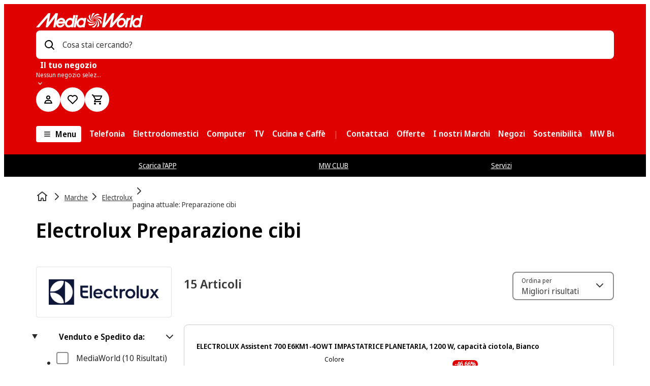

--- FILE ---
content_type: text/javascript
request_url: https://www.mediaworld.it/assets/webmobile-pwa/cfa4048/ActionBar.9d6edf7d16c26620c584.js
body_size: 3376
content:
try{let n="undefined"!=typeof window?window:"undefined"!=typeof global?global:"undefined"!=typeof globalThis?globalThis:"undefined"!=typeof self?self:{},e=(new n.Error).stack;e&&(n._sentryDebugIds=n._sentryDebugIds||{},n._sentryDebugIds[e]="86468088-90d1-44d2-ae18-09e4f196982a",n._sentryDebugIdIdentifier="sentry-dbid-86468088-90d1-44d2-ae18-09e4f196982a")}catch(n){}{let n="undefined"!=typeof window?window:"undefined"!=typeof global?global:"undefined"!=typeof globalThis?globalThis:"undefined"!=typeof self?self:{};n._sentryModuleMetadata=n._sentryModuleMetadata||{},n._sentryModuleMetadata[(new n.Error).stack]=Object.assign({},n._sentryModuleMetadata[(new n.Error).stack],{"_sentryBundlerPluginAppKey:@mms/webmobile-pwa":!0})}("undefined"!=typeof window?window:"undefined"!=typeof global?global:"undefined"!=typeof globalThis?globalThis:"undefined"!=typeof self?self:{}).SENTRY_RELEASE={id:"8.352.3"},(self.__LOADABLE_LOADED_CHUNKS__=self.__LOADABLE_LOADED_CHUNKS__||[]).push([["ActionBar"],{14052:(n,e,s)=>{s.d(e,{O:()=>a});var t=s(63159);const a=(0,s(94504).U)({mmPaths:(0,t.jsx)("path",{transform:"scale(0.5, 0.5)",fillRule:"evenodd",d:"M23.4535 4c7.9697 0 14.454 6.6064 14.4547 14.7265 0 2.1181-.425 4.1404-1.264 6.0112-3.615 8.0575-10.5436 16.5633-12.5808 18.9778A.799.799 0 0 1 23.454 44a.799.799 0 0 1-.6095-.2845l-.7804-.9378c-2.6556-3.2322-8.56-10.8167-11.8-18.04C9.4256 22.8669 9 20.8446 9 18.7265 9 10.6064 15.4842 4 23.4535 4m0 4C17.7102 8 13 12.799 13 18.7265c0 1.5583.308 3.0228.9137 4.3741 2.0876 4.6543 5.4451 9.7514 9.0262 14.3741l.5131.6573.0247-.0298c3.6018-4.581 7.023-9.6718 9.2242-14.364l.2924-.6373c.606-1.3513.914-2.8155.914-4.374C33.9075 12.7991 29.1971 8 23.4534 8m.2613 6c2.5996 0 4.7148 2.155 4.7148 4.8039.0003 2.6486-2.1149 4.8036-4.7148 4.8036-2.5996 0-4.7148-2.155-4.7148-4.8036C19 16.155 21.1152 14 23.7148 14"}),sePaths:(0,t.jsx)("path",{transform:"scale(0.5, 0.5)",fillRule:"evenodd",d:"M23.4535 4c7.9697 0 14.454 6.6064 14.4547 14.7265 0 2.1181-.425 4.1404-1.264 6.0112-3.615 8.0575-10.5436 16.5633-12.5808 18.9778A.799.799 0 0 1 23.454 44a.799.799 0 0 1-.6095-.2845l-.7804-.9378c-2.6556-3.2322-8.56-10.8167-11.8-18.04C9.4256 22.8669 9 20.8446 9 18.7265 9 10.6064 15.4842 4 23.4535 4m0 4C17.7102 8 13 12.799 13 18.7265c0 1.5583.308 3.0228.9137 4.3741 2.0876 4.6543 5.4451 9.7514 9.0262 14.3741l.5131.6573.0247-.0298c3.6018-4.581 7.023-9.6718 9.2242-14.364l.2924-.6373c.606-1.3513.914-2.8155.914-4.374C33.9075 12.7991 29.1971 8 23.4534 8m.2613 6c2.5996 0 4.7148 2.155 4.7148 4.8039.0003 2.6486-2.1149 4.8036-4.7148 4.8036-2.5996 0-4.7148-2.155-4.7148-4.8036C19 16.155 21.1152 14 23.7148 14"})})},97056:(n,e,s)=>{s.r(e),s.d(e,{ActionBar:()=>O});var t=s(63159),a=s(11855),i=s(84636),o=s(8405),r=s(52),l=s(69663),d=s(92019),c=s(91746),h=s(42236),m=s(4798),f=s(98902);const g=c.Ay.div.withConfig({componentId:"sc-62d79423-0"})(["\n  display: flex;\n  flex: 1;\n  ","\n\n  "," {\n    display: none;\n  }\n"],(({isSticky:n,theme:e})=>n?"":`\n  flex-basis: 100%;\n  margin-bottom: ${e.spacing.base.sm};\n\n  ${h.$.smScreen} {\n    flex-basis: auto;\n  }\n  `),h.$.lgScreen),p=c.Ay.div.withConfig({componentId:"sc-62d79423-1"})(["\n  flex: 0 1 auto;\n  text-align: right;\n  display: flex;\n  align-items: center;\n  flex-wrap: wrap;\n\n  "," {\n    align-items: flex-start;\n  }\n"],h.$.lgScreen),x=(0,c.Ay)(m.$).withConfig({componentId:"sc-62d79423-2"})(["\n  height: auto;\n  margin-left: 0.5rem;\n  display: none;\n\n  "," {\n    display: block;\n  }\n\n  "," {\n    display: none;\n  }\n"],h.$.smScreen,h.$.lgScreen),u=c.Ay.div.withConfig({componentId:"sc-62d79423-3"})(["\n  width: 200px;\n  text-align: left;\n  margin-left: ",";\n  display: none;\n\n  "," {\n    display: block;\n  }\n"],(({theme:n})=>n.spacing.base.xs),h.$.smScreen),y=c.Ay.select.withConfig({componentId:"sc-62d79423-4"})(["\n  ","\n"],(({theme:n})=>(0,c.AH)(["\n    position: absolute;\n    top: 0;\n    left: ",";\n    appearance: none;\n    border: none;\n    display: block;\n    outline: none;\n    overflow: hidden;\n    white-space: nowrap;\n    text-overflow: ellipsis;\n    background-color: transparent;\n    box-shadow: none;\n    cursor: pointer;\n    width: 130px;\n    margin-right: ",";\n    font-size: ",";\n    font-family: ",";\n    height: ",";\n    z-index: 100;\n    padding-right: ",";\n  "],n.spacing.base.xs,n.spacing.base.lg,n.font.size.sm,n.font.family.default,n.spacing.base.xl,n.spacing.base.md))),b=c.Ay.div.withConfig({componentId:"sc-62d79423-5"})(["\n  position: relative;\n  display: flex;\n\n  "," {\n    display: none;\n  }\n\n  select {\n    color: transparent;\n    margin-right: 0;\n  }\n\n  option {\n    color: initial;\n  }\n"],h.$.smScreen),j=(0,c.Ay)(m.$).withConfig({componentId:"sc-62d79423-6"})((({isSticky:n,theme:e})=>(0,c.AH)(["\n    ",";\n    height: auto;\n    color: ",";\n\n    "," {\n      display: none;\n    }\n\n    "," {\n      ",";\n    }\n  "],!n&&`padding: ${e.spacing.base.xs} ${e.spacing.base.sm} ${e.spacing.base.xs} ${e.spacing.base.xs}`,e[e.mode].color.grey11,h.$.smScreen,f.I,n&&"padding: 0"))),v=c.Ay.div.withConfig({componentId:"sc-62d79423-7"})(["\n  display: flex;\n  gap: ",";\n"],(({theme:n})=>n.spacing.gap.narrow));var w=s(94672),S=s(94504);const C=(0,S.U)({mmPaths:(0,t.jsx)("path",{d:"M20.5 5H8.82a3 3 0 1 0 0 2H20.5a.5.5 0 0 0 .5-.5v-1a.5.5 0 0 0-.5-.5M6 7a1 1 0 1 1 1-1 1 1 0 0 1-1 1m14.5 4h-5.68a3 3 0 0 0-5.64 0H3.5a.5.5 0 0 0-.5.5v1a.5.5 0 0 0 .5.5h5.68a3 3 0 0 0 5.64 0h5.68a.5.5 0 0 0 .5-.5v-1a.5.5 0 0 0-.5-.5M12 13a1 1 0 1 1 1-1 1 1 0 0 1-1 1m6 2a3 3 0 0 0-2.82 2H3.5a.5.5 0 0 0-.5.5v1a.5.5 0 0 0 .5.5h11.68A3 3 0 1 0 18 15m0 4a1 1 0 1 1 1-1 1 1 0 0 1-1 1"}),sePaths:(0,t.jsx)("path",{transform:"scale(0.5, 0.5)",fillRule:"evenodd",d:"M33.894 30.35a6.004 6.004 0 0 1 5.066.37 5.026 5.026 0 0 1 2.32 2.32c.97 1.964.793 4.3-.462 6.095a5.997 5.997 0 0 1-5.565 2.527A5.999 5.999 0 0 1 30.36 38H6v-4h24.36a6.005 6.005 0 0 1 3.534-3.65M36 34c-1.105 0-2 .895-2 2s.895 2 2 2 2-.895 2-2-.895-2-2-2M24 18.047c2.524 0 4.779 1.58 5.64 3.953H42v4H29.64c-.861 2.373-3.116 3.953-5.64 3.953s-4.779-1.58-5.64-3.953H6v-4h12.36c.861-2.373 3.116-3.953 5.64-3.953M24 22c-1.105 0-2 .895-2 2s.895 2 2 2 2-.895 2-2-.895-2-2-2M9.04 6.72a6.004 6.004 0 0 1 5.066-.37c1.66.634 2.954 1.97 3.534 3.65H42v4H17.64c-.845 2.391-3.103 3.993-5.64 4a5.998 5.998 0 0 1-5.23-2.954 5.998 5.998 0 0 1-.05-6.006 5.026 5.026 0 0 1 2.32-2.32M12 10c-1.105 0-2 .895-2 2s.895 2 2 2c.53 0 1.04-.21 1.414-.586C13.79 13.04 14 12.53 14 12c0-1.105-.895-2-2-2"})});var I=s(8314),M=s(43243),A=s(43686);function k({onMobileOverlayViewToggle:n,isSticky:e,filtersCount:s=0}){const{t:a}=(0,w.B)(A.md);return(0,t.jsxs)(t.Fragment,{children:[(0,t.jsx)(x,{onClick:n,variant:"secondary",children:a("searchResults.filtersButton")}),e?(0,t.jsxs)(j,{"aria-label":a("searchResults.filtersButton"),isSticky:!0,onClick:n,"data-test":"mms-search-toggle-filter-icon",variant:"unstyled",children:[(0,t.jsx)(f.I,{width:32,height:32,children:(0,t.jsx)(C,{})}),s>0?(0,t.jsx)(I.n,{variant:"count",colorVariant:"prominent",size:"extraSmall","data-test":"mms-search-filters-dot"}):null]}):(0,t.jsxs)(j,{onClick:n,"data-test":"mms-search-toggle-filter-icon",variant:"secondary",isStatusInline:!0,children:[(0,t.jsx)(f.I,{width:20,height:20,children:(0,t.jsx)(C,{})}),(0,t.jsx)("span",{children:a("searchResults.filtersButton")}),s>0?(0,t.jsxs)(t.Fragment,{children:[(0,t.jsx)(M.h,{size:"xs"}),(0,t.jsx)(I.n,{variant:"count",colorVariant:"primary",size:"small","data-test":"mms-search-filters-count",count:s})]}):null]})]})}const _=(0,S.U)({mmPaths:(0,t.jsx)("path",{d:"m12 7.3 3.82 10a10.1 10.1 0 0 0-7.64 0zm.15-4.3h-.3a.51.51 0 0 0-.47.32L5 19.93a.51.51 0 0 0 .12.54l.38.38a.49.49 0 0 0 .35.15.46.46 0 0 0 .33-.13A8.61 8.61 0 0 1 12 18.56a8.61 8.61 0 0 1 5.79 2.31.46.46 0 0 0 .33.13.49.49 0 0 0 .35-.15l.38-.38a.51.51 0 0 0 .12-.54L12.62 3.32a.51.51 0 0 0-.47-.32"}),sePaths:(0,t.jsx)("path",{transform:"scale(0.5, 0.5)",fillRule:"evenodd",d:"m23.964 4 .249.669 13.61 35.614-2 2.017s-.32-.3-.73-.676c-7.144-6.475-17.22-6.475-24.362-.002-.413.377-.75.66-.75.66L8 40.287l13.613-35.62.26-.669h2.091zm-1.052 9.054-8.049 21.065c2.566-1.031 5.293-1.57 8.049-1.57 2.755 0 5.482.54 8.048 1.572z"})});var P=s(14052),$=s(39568),B=s(97077);function z(){const{t:n}=(0,w.B)(A.md),[e]=(0,$.lu)(),{show:s,setDrawerConfig:a}=(0,B.A)();return(0,t.jsxs)(m.$,{variant:"textInlineWithIcon",size:"sm",onClick:n=>{n.preventDefault(),a({selectionType:"marketSelection"}),s()},children:[(0,t.jsx)(f.I,{width:16,height:16,children:e?.displayName?(0,t.jsx)(_,{}):(0,t.jsx)(P.O,{})}),(0,t.jsx)(M.h,{size:"xxs",direction:"horizontal"}),e?.displayName||n("pickup.changeMarketForGrid")]})}const H=(0,S.U)({mmPaths:(0,t.jsx)("path",{d:"m14.64 21.86-3-3A.5.5 0 0 1 12 18h2v-7.5a.5.5 0 0 1 .5-.5h1a.5.5 0 0 1 .5.5V18h2a.5.5 0 0 1 .36.85l-3 3a.51.51 0 0 1-.72.01M10 13.5V6h2a.5.5 0 0 0 .36-.85l-3-3a.51.51 0 0 0-.71 0l-3 3A.5.5 0 0 0 6 6h2v7.5a.5.5 0 0 0 .5.5h1a.5.5 0 0 0 .5-.5"}),sePaths:(0,t.jsx)("path",{transform:"scale(0.5, 0.5)",fillRule:"evenodd",d:"M32.116 19.963v15.785h6.328L30.143 44l-8.303-8.252h6.33V19.963zM18.303 4l8.301 8.25h-6.328v15.785H16.33V12.25H10z"})});var R=s(38973);function E({onSortingChange:n,sortItems:e,selectedIndex:s}){const{t:a}=(0,w.B)(A.md),i=e.map(((n,e)=>({id:e.toString(),label:n.description})));return(0,t.jsx)(u,{children:(0,t.jsx)(R.m,{listType:"native",onChange:n,options:i,initialIndex:s,controlled:!0,label:a("searchResults.sortButton"),name:"sort",id:A.Qz})})}function D({onSortingChange:n,onSortingChangeMobile:e,sortItems:s,isSticky:a}){const{t:i}=(0,w.B)(A.md),o=s.findIndex((n=>n.selected)),r=s[o]?.searchParamsStr||"";return(0,t.jsxs)(t.Fragment,{children:[(0,t.jsx)(E,{onSortingChange:n,sortItems:s,selectedIndex:o}),(0,t.jsxs)(b,{children:[a?(0,t.jsx)(j,{isSticky:!0,id:"sort",variant:"unstyled","aria-label":i("searchResults.sortButton"),children:(0,t.jsx)(f.I,{width:32,height:32,children:(0,t.jsx)(H,{})})}):(0,t.jsxs)(j,{id:"sort",variant:"secondary",children:[(0,t.jsx)(f.I,{width:20,height:20,children:(0,t.jsx)(H,{})}),(0,t.jsx)("span",{children:i("searchResults.sortButton")})]}),(0,t.jsx)("form",{children:(0,t.jsx)(y,{"aria-labelledby":"sort",onChange:e,value:r,"data-test":"sort-mobile",children:s.map(((n,e)=>(0,t.jsx)("option",{value:n.searchParamsStr||"",children:n.description},e)))})})]})]})}function O({sortItems:n,isSticky:e}){const{usePerfPaneMeasureEffects:s,PerfPaneMarkRenderStart:c,PerfPaneMarkRenderEnd:h}=(0,i.vO)({name:"SrpActionBar",maxKnownRerenders:6}),{updateParams:m,setFacetOverlayEnabled:f,facetOverlayEnabled:x,isCategory:u}=(0,r.Sz)(),{trackSorting:y}=(0,l.$)(),{facets:b}=(0,d.Mr)();s();const j=(0,a.useMemo)((()=>(0,o.gV)(Boolean(u),b||[])),[u,b]),w=(0,a.useMemo)((()=>n.filter((n=>"NO-DISPLAY"!==n.description))),[n]);return(0,t.jsxs)(t.Fragment,{children:[(0,t.jsx)(c,{}),(0,t.jsxs)(p,{children:[(0,t.jsx)(g,{isSticky:e,children:(0,t.jsx)(z,{})}),(0,t.jsxs)(v,{children:[(0,t.jsx)(k,{onMobileOverlayViewToggle:()=>{f(!x)},isSticky:e,filtersCount:j}),(0,t.jsx)(D,{isSticky:e,sortItems:w,onSortingChange:n=>{const e=w[n];e&&(y({sortItem:e}),m(e.searchParamsStr||""))},onSortingChangeMobile:n=>{const{value:e}=n.target,s=w.find((n=>n.searchParamsStr===e));s&&(y({sortItem:s}),m(e))}})]})]}),(0,t.jsx)(h,{})]})}}}]);
//# sourceMappingURL=ActionBar.9d6edf7d16c26620c584.js.map

--- FILE ---
content_type: text/javascript
request_url: https://www.mediaworld.it/assets/webmobile-pwa/cfa4048/AddToProductComparison.0b82e8fa87792d0cdeb1.js
body_size: 1188
content:
try{let e="undefined"!=typeof window?window:"undefined"!=typeof global?global:"undefined"!=typeof globalThis?globalThis:"undefined"!=typeof self?self:{},n=(new e.Error).stack;n&&(e._sentryDebugIds=e._sentryDebugIds||{},e._sentryDebugIds[n]="9d1ce6c3-d903-4483-94b1-7b1c1ab4be99",e._sentryDebugIdIdentifier="sentry-dbid-9d1ce6c3-d903-4483-94b1-7b1c1ab4be99")}catch(e){}{let e="undefined"!=typeof window?window:"undefined"!=typeof global?global:"undefined"!=typeof globalThis?globalThis:"undefined"!=typeof self?self:{};e._sentryModuleMetadata=e._sentryModuleMetadata||{},e._sentryModuleMetadata[(new e.Error).stack]=Object.assign({},e._sentryModuleMetadata[(new e.Error).stack],{"_sentryBundlerPluginAppKey:@mms/webmobile-pwa":!0})}("undefined"!=typeof window?window:"undefined"!=typeof global?global:"undefined"!=typeof globalThis?globalThis:"undefined"!=typeof self?self:{}).SENTRY_RELEASE={id:"8.352.3"},(self.__LOADABLE_LOADED_CHUNKS__=self.__LOADABLE_LOADED_CHUNKS__||[]).push([["AddToProductComparison"],{66739:(e,n,o)=>{o.r(n),o.d(n,{AddToProductComparison:()=>v});var r=o(63159),d=o(11855),t=o(94672),a=o(42832),s=o(69432),i=o(20943),l=o(84636),c=o(31570),p=o(80043),u=o(85200),b=o(77394),g=o(80029),m=o(15971),f=o(13255),h=o(89384),y=o(88047),C=o(94876);function k({id:e,productId:n,variant:o,area:d,isMobile:a}){const{t:s}=(0,t.B)(i.rT.ROOT),l="productCard"!==o,{inputElementRef:c,isSelected:u,hasConsent:b,onClickWithConsentEnabled:g,onClickWithoutConsentEnabled:m,sendImpression:k,snackbarState:w}=(0,y.M)({productId:n,area:d,isPdp:l,isMobile:a}),P=(e,n,o)=>{o.stopPropagation(),b?g({isChecked:e,event:o}):m({event:o}),k()},x=s(u?"productComparison.entryPoint.selectedToCompare":"productComparison.entryPoint.addToCompare");return(0,r.jsxs)(r.Fragment,{children:[(0,r.jsx)("div",{children:l?(0,r.jsx)(f.S,{id:e,name:e,onChange:P,testId:"mms-product-comparison-add-to",inputRef:c,label:(0,r.jsx)(h.h,{children:x}),checked:u}):(0,r.jsx)(p.O.Comparison,{id:e,name:e,onChange:P,testId:"mms-product-comparison-add-to",inputRef:c,label:x,labelVariant:{xxsScreen:"bodySmall",smScreen:"body"},isSelected:u})}),w.isVisible?(0,r.jsx)(C.r,{showGoToComparison:l}):null]})}var w=o(91746),P=o(82969),x=o(7847),M=o(32643),_=o(42236),T=o(69175);const j={light:{color:{background:M.W.light.color.grey1,border:M.W.light.color.grey3}},dark:{color:{background:M.W.dark.color.grey1,border:M.W.dark.color.grey3}}};var E=o(27161);const I={light:{color:{background:E.C.light.color.grey1,border:E.C.light.color.grey3}},dark:{color:{background:E.C.dark.color.grey1,border:E.C.dark.color.grey3}}},S=e=>(0,T.Z)({theme:e,componentThemeMM:j,componentThemeSE:I}),A=(0,w.Ay)(P.p).withConfig({componentId:"sc-92478277-0"})(["\n  ","\n"],(({theme:e,$padding:n="md"})=>(0,w.AH)(["\n    background: ",";\n    border: 1px solid ",";\n    padding: ",";\n    border-radius: ",";\n  "],S(e).color.background,S(e).color.border,x.YK.base[n],M.P.radius.size.sm))),O=w.Ay.div.withConfig({componentId:"sc-92478277-1"})(["\n  ","\n"],(({$isMobile:e})=>{return(0,w.AH)(["\n    ","\n  "],(n=e,(0,w.AH)(["\n  display: ",";\n\n  "," {\n    display: ",";\n  }\n"],n?"block":"none",_.$.lgScreen,n?"none":"block")));var n})),v=(0,d.memo)((({id:e,productId:n,variant:o,area:d,isMobile:f=!1})=>{const{usePerfPaneMeasureEffects:h,PerfPaneMarkRenderNull:y,PerfPaneMarkRenderStart:C,PerfPaneMarkRenderEnd:w}=(0,l.vO)({name:`Content/ProductComaprison/AddToProductComparison/${e}`,maxKnownRerenders:1,maxKnownRerendersOnNavigation:1}),{hasConsent:P}=(0,a.S)(s.E.ProductComparisonList),{t:x}=(0,t.B)(i.rT.ROOT),{getProductComparisonUrl:M}=(0,g.b)(),{getProducts:_,getProductIds:T}=(0,m.S)(),j=(0,b.v)();h();let E="",I=[];if(!n)return(0,r.jsx)(y,{});const S=()=>(0,r.jsx)(k,{id:e,productId:n,variant:o,area:d,isMobile:f});return P&&(I=_(),E=M(T())),(0,r.jsxs)(r.Fragment,{children:[(0,r.jsx)(C,{}),"pdp"===o?(0,r.jsx)(O,{$isMobile:f,children:(0,r.jsxs)(A,{justifyContent:"space-between",alignItems:"center",flexWrap:{base:"wrap",sm:"nowrap"},gap:{base:"md",sm:"xs"},$padding:"md",children:[(0,r.jsx)(r.Fragment,{children:S()}),(0,r.jsx)(c.N,{variant:"action",inline:"inline-flex",testId:"mms-product-comparison-go-to-comparison",href:E,onClick:j,children:x("productComparison.entryPoint.goToComparison")+(I.length?` (${I.length})`:"")})]})}):null,"productCard"===o?(0,r.jsx)(p.O.Wrapper,{area:u.S.PRODUCTCOMPARISON,children:S()}):null,"default"===o?S():null,(0,r.jsx)(w,{})]})}))}}]);
//# sourceMappingURL=AddToProductComparison.0b82e8fa87792d0cdeb1.js.map

--- FILE ---
content_type: text/javascript
request_url: https://www.mediaworld.it/assets/webmobile-pwa/cfa4048/libs_webmobile-pwa_upper-funnel_search_src_pages_CategoryPage_CategoryPage_tsx.672256d794093cae50df.js
body_size: 7096
content:
try{let e="undefined"!=typeof window?window:"undefined"!=typeof global?global:"undefined"!=typeof globalThis?globalThis:"undefined"!=typeof self?self:{},t=(new e.Error).stack;t&&(e._sentryDebugIds=e._sentryDebugIds||{},e._sentryDebugIds[t]="35ac49c0-37be-46bc-8c7e-68478887f9db",e._sentryDebugIdIdentifier="sentry-dbid-35ac49c0-37be-46bc-8c7e-68478887f9db")}catch(e){}{let e="undefined"!=typeof window?window:"undefined"!=typeof global?global:"undefined"!=typeof globalThis?globalThis:"undefined"!=typeof self?self:{};e._sentryModuleMetadata=e._sentryModuleMetadata||{},e._sentryModuleMetadata[(new e.Error).stack]=Object.assign({},e._sentryModuleMetadata[(new e.Error).stack],{"_sentryBundlerPluginAppKey:@mms/webmobile-pwa":!0})}("undefined"!=typeof window?window:"undefined"!=typeof global?global:"undefined"!=typeof globalThis?globalThis:"undefined"!=typeof self?self:{}).SENTRY_RELEASE={id:"8.352.3"};(self.__LOADABLE_LOADED_CHUNKS__=self.__LOADABLE_LOADED_CHUNKS__||[]).push([["libs_webmobile-pwa_upper-funnel_search_src_pages_CategoryPage_CategoryPage_tsx"],{14189:(e,t,r)=>{"use strict";r.d(t,{y:()=>S});var o=r(63159),n=r(27658),a=r.n(n),s=r(94672),i=r(66912),l=r(91746),c=r(59616),d=r(45944),g=r(66669),h=r(31570),u=r(15946),m=r(8977),p=r(43686),y=r(69663),b=r(69175),f=r(76095),x=r(32643);const v={light:{color:{text:x.W.light.color.grey11}},dark:{color:{text:x.W.neutral.color.white}}};var C=r(27161);const _={light:{color:{text:C.C.light.color.grey11}},dark:{color:{text:C.C.neutral.color.white}}},j=e=>(0,b.Z)({theme:e,componentThemeMM:v,componentThemeSE:_}),w=l.Ay.div.withConfig({componentId:"sc-c4deb9e8-0"})(["\n  margin-block-end: ",";\n"],(({theme:e})=>e.spacing.base.md)),k=(0,l.Ay)(f.D).withConfig({componentId:"sc-c4deb9e8-1"})(["\n  margin-block-end: ",";\n"],(({theme:e})=>e.spacing.base.sm));function I(e){return!!e.linkUrl}function T({item:{headline:e,links:t}}){const{trackUiEvent:r}=(0,y.$)(),{t:n}=(0,s.B)(p.md),b=Boolean((0,i.RQ)({path:d.SearchRoutes.Brand,end:!1})),f=(t||[]).filter(c.G).filter(I),x=b?16:4,{isCollapsed:v,ref:C,setIsCollapsed:_}=(0,g.P)(!0),T=j((0,l.DP)());if(!f?.length)return null;const S=(e,t)=>()=>{r({eventType:"sidebar-item-click",eventData:{headline:t,linkItem:e}})},P=f.slice(0,x),M=f.slice(x),R=e?a()(e):void 0;function A(t,r=!1){return(0,o.jsx)("li",{ref:r?C:null,children:(0,o.jsx)(h.N,{isRouter:!0,testId:"mms-search-category-content-sidenav-link",href:t.linkUrl,onClick:S(t,e),children:t.linkText})},t.linkUrl)}return(0,o.jsxs)(w,{"data-test":"mms-search-category-content-sidenav",children:[e?(0,o.jsx)(k,{id:R,scale:"level-5",tag:"p",color:T.color.text,children:e}):null,(0,o.jsx)(u.S,{buttonLabelCollapsed:n("categoryResults.seoContent.showMore"),buttonLabelExpanded:n("brandGlossary.showLess"),buttonSpacer:v?"none":"sm",isCollapsed:v,onChange:_,content:(0,o.jsx)(o.Fragment,{children:P.map((e=>A(e)))}),contentCollapsible:M.length>0?(0,o.jsx)(o.Fragment,{children:M.map(((e,t)=>A(e,0===t)))}):null,wrapper:e=>(0,o.jsx)(m.K,{ariaLabelledby:R,children:e})})]})}function S({sidebarItems:e}){return 0===e.length?null:(0,o.jsx)(o.Fragment,{children:e.map((e=>(0,o.jsx)(T,{item:e},`linkbox-${e.headline}`)))})}},15296:(e,t,r)=>{"use strict";r.d(t,{D:()=>o});const o=(0,r(45804).default)({resolved:{},chunkName:()=>"CategoryContentMain",isReady(e){const t=this.resolve(e);return!0===this.resolved[t]&&!!r.m[t]},importAsync:()=>r.e("CategoryContentMain").then(r.bind(r,8321)),requireAsync(e){const t=this.resolve(e);return this.resolved[t]=!1,this.importAsync(e).then((e=>(this.resolved[t]=!0,e)))},requireSync(e){const t=this.resolve(e);return r(t)},resolve:()=>8321},{resolveComponent:e=>e.CategoryContentMain})},18300:(e,t,r)=>{"use strict";r.d(t,{y:()=>n});var o=r(11855);const n=(e,t)=>{const[r,n]=(0,o.useState)(!0);return{toggleShowMore:()=>{n(!r)},isCollapsed:r,isShowMoreNeeded:t<e.length,displayedList:r?e.slice(0,t):e}}},24942:(e,t,r)=>{"use strict";r.d(t,{i:()=>o});const o=(0,r(45804).default)({resolved:{},chunkName:()=>"SpecialBrand",isReady(e){const t=this.resolve(e);return!0===this.resolved[t]&&!!r.m[t]},importAsync:()=>Promise.all([r.e("libs_webmobile-sc-components_src_components_Forms_SelectGroup_SelectGroup_tsx"),r.e("libs_webmobile-pwa_shared_feature-category-list_src_components_CategoryList_CategoryList_tsx"),r.e("libs_webmobile-pwa_shared_feature-product-comparison-tables_src_index_ts"),r.e("libs_webmobile-pwa_shared_feature-media-text_src_components_IconTextSection_IconTextSection_l-c6314b"),r.e("node_modules_pnpm_lodash_4_17_21_node_modules_lodash_throttle_js-libs_webmobile-pwa_shared_fe-fb082e"),r.e("SpecialBrand")]).then(r.bind(r,18532)),requireAsync(e){const t=this.resolve(e);return this.resolved[t]=!1,this.importAsync(e).then((e=>(this.resolved[t]=!0,e)))},requireSync(e){const t=this.resolve(e);return r(t)},resolve:()=>18532},{resolveComponent:e=>e.SpecialBrandPage})},27658:(e,t,r)=>{var o=r(33132)((function(e,t,r){return e+(r?"-":"")+t.toLowerCase()}));e.exports=o},47074:(e,t,r)=>{"use strict";r.d(t,{c:()=>Te});var o=r(63159),n=r(94672),a=r(89324),s=r(66912),i=r(91746),l=r(65484),c=r(82725),d=r(21087),g=r(7767),h=r(45944),u=r(75082),m=r(62659),p=r(66289),y=r(84636),b=r(65579),f=r(48482),x=r(96396),v=r(38632),C=r(56836),_=r(85101),j=r(68725),w=r(39381),k=r(83936),I=r(88153),T=r(83785),S=r(8405),P=r(10983),M=r(52),R=r(92518),A=r(80967),E=r(90590),L=r(66582),D=r(10595),N=r(92019),B=r(69063),$=r(75569),O=r(43686);function U(){const e=(0,R.oh)(),{isPageViewTracked:t}=(0,N.Mr)(),{t:r}=(0,n.B)(O.md);if(!e||!(0,R.pM)(e))return null;const{categories:a,brandName:s}=e,i=a.map((e=>({...e,brandName:s})));return(0,o.jsx)($.s,{heading:r("categoryContent.subCategoryHeadline"),categories:i,isPageViewTracked:Boolean(t)})}var H=r(23834),F=r(11852),q=r(43576);const K=(e,t,r,o)=>t&&r?o("categoryResults.seoPageMetaTitle",{selectedFilters:r,categoryName:e}):e?o("categoryResults.documentTitle",{categoryName:e}):o("categoryResults.defaultDocumentTitle"),W=(e,t,r,o)=>t&&r?o("categoryResults.seoPageMetaDescription",{selectedFilters:r,categoryName:e}):e?o("categoryResults.metaDescription",{categoryName:e}):o("categoryResults.defaultMetaDescription"),V=(e,t)=>{const r=Boolean(new URL(e).search),o=(0,q.FN)({page:t>1?t:void 0});return o?`${e}${r?"&":"?"}${o}`:e},G=({noResults:e})=>{const{isHreflangInHeadActivePlp:t,baseDomain:r,isReplaceSpecialCharsCategoryUrlActive:a,isSEOFacetIndexingActive:i}=(0,c.UK)(),l=(0,s.zy)(),{t:d}=(0,n.B)(O.md),g=(0,A.nu)(),u=(0,R.oh)(),m=(0,c.f4)(),y=g?.paging,b=g?.facets||[],f=(0,S.sS)(b),x=(0,T.U1)(u?.type),v=Boolean((0,s.RQ)({path:h.SearchRoutes.Brand,end:!1})),C=(0,p.C)(),_=(0,s.LG)(),{hreflang:j,pageTypeInfo:w}=_??{},{metaRobots:k,metaTitle:I,metaDescription:P,canonicalUrl:M}=u||{},{isSeoPage:L=!1,filterParams:D=[]}=w??{},N=(0,E.j)(C,y?.currentPage||1,!v&&!L&&Boolean(D),k??void 0),B=(0,T.ND)(D),$=M?a?(0,q.HH)(M):M:null,U=(0,T.K)(f?.categoryId||g?.pimCode,f?.name||u?.categoryTitle,r,m,a)||`${r}${l.pathname}`,G=((e,t,r,o)=>t&&r&&!o?decodeURI(`${e}?${r.join("&")}`):decodeURI(e))($||U,i,D,v),z=((e,t)=>t&&Number(t.currentPage)>1?`${e}?page=${t.currentPage}`:e)(G,y),Q=y?.currentPage||1,Z=y?.pageCount||1,J=V(G,Q-1),Y=V(G,Q+1),X={title:I||K(f?.name,L,B,d),description:P||W(f?.name,L,B,d),keywords:"",canonical:z,generator:O.zf,additionalMetas:[{name:"robots",content:(0,F.D)(e,N)},{name:"pageTypeId1",content:"",property:"pageTypeId1","data-id":"category"},{name:"cms-data-source",content:u?"hcms":"pwa"}],prev:!x&&Q-1>0?J:void 0,next:!x&&Q+1<=Z?Y:void 0,includeStoreInTitle:!1,hreflangLinkList:t&&j?j.map((({hreflang:e,href:t})=>{const o=`${r}${t}`;return{hreflang:e,href:a?(0,q.HH)(o):o}})):[]};return(0,o.jsx)(H.R,{...X})};var z=r(20943),Q=r(4829),Z=r(80034),J=r(95099),Y=r(30013),X=r(81875),ee=r(24910),te=r(31570),re=r(24846),oe=r(42236);const ne=(0,i.Ay)(te.N).withConfig({componentId:"sc-85191f57-0"})((({theme:e})=>(0,i.AH)(["\n    display: block;\n    padding: ",";\n    border-style: solid;\n    border-width: ",";\n    border-radius: ",";\n    border-color: ",";\n    background-color: ",";\n    margin-bottom: ",";\n    width: auto;\n\n    img {\n      max-height: 72px;\n    }\n  "],e.spacing.base.md,"MediaMarkt"===e.name?"1px":"0px","MediaMarkt"===e.name?"4px":"0px",e[e.mode].color.grey2,e[e.mode].color.grey0,e.spacing.base.md))),ae=(0,i.Ay)(re.f).withConfig({componentId:"sc-85191f57-1"})(["\n  margin-block-start: ",";\n  width: 100%;\n\n  "," {\n    display: none;\n  }\n"],(({theme:e})=>e.spacing.base.lg),oe.$.lgScreen);function se({isMobile:e=!1}){const t=(0,R.oh)(),{outlet:{currentLanguage:r}}=(0,c.UK)(),{t:a}=(0,n.B)("root");if(!t||!(0,R.pM)(t))return null;const{brandImageId:s,brandUID:i}=t,l=s&&(0,Y.bv)(s,"x","72","mobilecms");if(!l||!i)return null;const d=`/${r}/brand/${i}`,g=(0,o.jsx)(ne,{href:d,isRouter:!0,testId:"brand-logo",children:(0,o.jsx)(X._,{src:l,height:"72",alt:`${i} Logo`,borderRadius:"0",errorMessage:a("image.error")})});return e?(0,o.jsx)(ae,{children:(0,o.jsx)(ee.f,{columns:12,children:g})}):g}var ie=r(14189);function le(){const{facetOverlayEnabled:e}=(0,M.Sz)(),t=(0,R.oh)(),r=(0,A.nu)(),a=(0,S.U2)(r?.facets||[]),{t:s}=(0,n.B)(z.rT.ROOT),i=(0,R.pM)(t)?(0,T.ex)(t,s):a,l=(0,T.Jb)(t);if((0,T.U1)(t?.type))return(0,o.jsxs)(Q.X,{to:"lgScreen",children:[(0,o.jsx)(se,{}),i?(0,o.jsx)(ie.y,{sidebarItems:[i]}):null,(0,o.jsx)(ie.y,{sidebarItems:l})]});const c=(0,S.ug)((0,S.sV)(r?.facets||[])),d=(0,S.sS)(r?.facets),g=t?.categoryTitle||t?.brandName||d?.name||"";return(0,o.jsxs)(o.Fragment,{children:[(0,o.jsx)(se,{}),(0,o.jsx)(y.Vx,{whenVisible:!0,children:(0,o.jsx)(J.t,{loading:!r||r.loading,facets:r?.facets||[],filters:c?(0,o.jsx)(Z.S,{filters:c}):void 0,renderAsOverlay:e,title:g,"data-test":"mms-search-category-sidenav",isCategory:!0},"mms-search-category-sidenav")})]})}var ce=r(76095),de=r(43243),ge=r(90252),he=r(53499),ue=r(69175),me=r(32643);const pe={light:{color:{text:me.W.light.color.grey11}},dark:{color:{text:me.W.dark.color.grey11}}};var ye=r(27161);const be={light:{color:{text:ye.C.light.color.grey11}},dark:{color:{text:ye.C.dark.color.grey11}}},fe=e=>(0,ue.Z)({theme:e,componentThemeMM:pe,componentThemeSE:be});function xe({isZeroResult:e,isTopHeading:t}){const{t:r}=(0,n.B)(O.md),a=(0,A.nu)(),l=a?.facets||[],c=(0,R.oh)(),d=(0,T.U1)(c?.type),g=Boolean((0,s.RQ)({path:h.SearchRoutes.Brand,end:!1})),u=(0,i.DP)(),m=(0,s.LG)(),{isSeoPage:p=!1,filterParams:y=[]}=m?.pageTypeInfo??{},b=(0,T.ND)(y),f=fe(u);if(t&&!d&&!g)return null;if(!t&&d)return null;const x=(0,S.ug)((0,S.sV)(l)),v=(0,S.sS)(l),C=(0,T.I)(c),_=v?.name,j=C&&r("brand.title",{title:C})||c?.categoryTitle||p&&r("categoryResults.seoPageTitle",{selectedFilters:b,categoryName:_})||_||"",w=g?"brand.listHeadline":"categoryResults.categoryListHeadline";return(0,o.jsx)(ge.T,{loading:!a||Boolean(a.loading),headline:(0,o.jsxs)(o.Fragment,{children:[!g&&!d&&(0,o.jsx)(ce.D,{tag:"h1",scale:"level-3",children:j}),!d&&!t&&!!a?.totalProducts&&a?.totalProducts>0&&(0,o.jsx)(ce.D,{tag:"span",scale:"level-3",children:r(w,{count:a?.totalProducts})}),t&&(0,o.jsxs)(o.Fragment,{children:[(0,o.jsx)(ce.D,{color:f.color.text,tag:"h1",scale:"level-1",children:j}),(0,o.jsx)(de.h,{size:"xs",direction:"horizontal"}),(0,o.jsx)(se,{isMobile:!0})]})]}),filters:!t&&x?(0,o.jsx)(Z.S,{filters:x}):void 0,actions:!t&&!d&&!e&&(0,o.jsx)(he.w,{sortItems:a?.sortItems||[]}),isContentLayout:g||d,isCategory:!g,categoryId:a?.pimCode||"","data-test":"mms-search-category-headlayout"})}var ve=r(15827),Ce=r(24942),_e=r(29669),je=r(20664),we=r(91064),ke=r(15296);function Ie({data:e,content:t,page:r,noResults:n,hasError:a}){const s=t?.mainContentV4?.find((e=>"GraphqlHomeTeaser"===e.__typename));let i;switch(t?.type){case ve.p5K.CONTENT:i=(0,o.jsx)(ke.D,{});break;case ve.p5K.SPECIALCONTENT:i=(0,o.jsx)(Ce.i,{isSpecialBrandCategory:!!r.brandParams?.brandCategory,manufacturerId:t.manufacturerId});break;case ve.p5K.PRODUCTLIST:default:i=n?(0,o.jsx)(_e.U,{query:r.query,isCategory:!0}):e?(0,o.jsx)(je.t,{data:e,page:r,gptTargeting:(0,T.rY)(e?.breadcrumbs||[],r.id,r.filters),topCarousel:(0,T.Ev)(s)?s:void 0,isCategoryPage:!0,hasError:a}):null}return(0,o.jsxs)(o.Fragment,{children:[(0,o.jsx)(we.A,{seoAbstract:t?.seoAbstract,seoAbstractAnchor:t?.seoAbstractAnchor}),i]})}function Te(){(0,y.vO)({name:"CategoryPage",maxKnownRerenders:8,maxKnownRerendersOnNavigation:5,priority:"p2"});const[e]=(0,a.ok)(),t="true"===e.get("exp690ShowNotification");(0,g.k)();const r=Boolean((0,s.RQ)({path:h.SearchRoutes.Brand,end:!1})),$=(0,M.Sz)(),O=(0,R.oh)(),H=(0,A.nu)(),{srpThemeMode:F,globalThemeMode:q}=(0,c.UK)(),K=(0,S.ug)(H?.facets),W=O?.type,V=(0,T.U1)(W),z=r?l.bO.brand:l.bO.plp,Q=(0,u.l)($.brandParams?.brandCategory),Z=(0,s.LG)(),{referer:J=null,errors:Y,pageTypeInfo:X}=Z??{},{isSeoPage:ee,filterParams:te}=X??{},re=(0,m.H)({withDomain:!0}),oe=(0,i.DP)(),{t:ne}=(0,n.B)(),ae=H&&void 0!==H?.totalProducts&&H?.totalProducts>0,se=void 0!==Y&&Y.length>0&&!ae,ie=(0,p.C)(),ce=(0,E.j)(ie,H?.paging?.currentPage,!r&&!ee&&Boolean(te),O?.metaRobots??void 0);se&&H&&(H.loading=!1);const de=(0,L.u)({referer:J,metaRobots:ce}),ge=F||q||"Brand"===O?.__typename&&O.pageTheme||oe.mode,he=H&&H.products.length>0&&0===(0,S.ug)((0,S.sV)(H?.facets)).length;let ue=!1;H&&!H.loading&&0===H.totalProducts&&0===K.length&&(ue=!V),(0,y.M9)("PLP");const me=H?.paging?.currentPage||0,pe={pageType:z,categoryId:$.id,query:$.query,queryMeta:(0,T.Mp)(H?.queryMeta)||$.queryMeta,totalProducts:V?-1:H?.totalProducts,facets:H?.facets||[],breadcrumbs:H?.breadcrumbs||[],sortItems:H?.sortItems||[],products:H?.products.filter((e=>(e._fromPage??1)===me))||[],page:me>=1?me-1:0,source:D.t,layoutType:W,brandParams:$?.brandParams,queryInitial:$?.queryInitial,isSeoIndexed:de,searchFeatures:$?.searchFeatures};return Q?(0,o.jsx)(b.M,{errorType:f.E.NOT_FOUND}):(0,o.jsx)(v.N,{theme:{...oe,mode:ge},children:(0,o.jsxs)(N.J0,{...pe,children:[(0,o.jsx)(x.t,{Fallback:x.G,children:(0,o.jsx)(B.BV,{criteoStatus:H?.criteoStatus,isLoading:H?.loading})}),he&&(0,o.jsx)(I.m,{products:(0,P.v)(H.products)}),(0,o.jsx)(j.M,{breadcrumbs:(0,o.jsx)(w.B,{paths:H?.breadcrumbs&&H?.breadcrumbs.length>0?H.breadcrumbs:[{name:"",link:"#"}],homeLink:re,area:r?l.Hn.Brand:l.Hn.Category,hasError:se}),meta:(0,o.jsx)(G,{noResults:ue}),side:(0,o.jsx)(le,{}),heading:V||r?(0,o.jsx)(xe,{isTopHeading:!0}):null,bottom:(0,o.jsx)(k.L,{}),hasSide:!ue,facetOverlayEnabled:$.facetOverlayEnabled&&!se,withSkipLinks:!V,isContentLayout:V,children:(0,o.jsxs)(o.Fragment,{children:[(0,o.jsx)(U,{}),!V&&(0,o.jsx)(xe,{isZeroResult:ue||se}),(0,o.jsx)(d.Pe,{children:(0,o.jsx)(Ie,{data:H,page:$,content:O,noResults:ue,hasError:se})}),t&&(0,o.jsx)(C.D,{children:(0,o.jsx)(_.q,{message:ne("exp690.notification"),isOpen:!0,isCloseable:!0,autoHide:!0})})]})})]})})}},75082:(e,t,r)=>{"use strict";r.d(t,{l:()=>s});var o=r(58902),n=r(66912),a=r(82725);function s(e){const{search:t}=(0,n.zy)(),{deploymentStage:r}=(0,a.UK)();if(!e)return!1;const s="prod"===r,{contentfulRef:i,isE2E:l="false"}=(0,o.parse)(t,{ignoreQueryPrefix:!0}),c=function(e){const t=new RegExp(/(-):?test(?![a-zA-Z])|test(-):?|test$|e2e/,"g");return null!==e.match(t)}(e),d=c&&!("true"===l),g=Boolean(i);return!!s&&d&&!g}},75569:(e,t,r)=>{"use strict";r.d(t,{s:()=>q});var o=r(63159),n=r(11855),a=r(94672),s=r(91746),i=r(65484),l=r(78217),c=r(20943),d=r(69175),g=r(18300),h=r(76095),u=r(39024),m=r(24846),p=r(24910),y=r(4798),b=r(98902),f=r(31570),x=r(82969),v=r(42236),C=r(89384),_=r(32643);const j={light:{color:{border:_.W.light.color.transparent,background:_.W.light.color.grey2}},dark:{color:{border:_.W.dark.color.transparent,background:_.W.dark.color.grey2}}};var w=r(27161);const k={light:{color:{border:w.C.light.color.transparent,background:w.C.light.color.grey0}},dark:{color:{border:w.C.dark.color.transparent,background:w.C.dark.color.grey11}}},I=e=>(0,d.Z)({theme:e,componentThemeMM:j,componentThemeSE:k}),T=s.Ay.div.withConfig({componentId:"sc-96763798-0"})((({theme:e})=>(0,s.AH)(["\n    border-radius: ",";\n    background: ",";\n    position: relative;\n    width: 100%;\n    height: 0;\n    padding-bottom: 100%;\n    overflow: hidden;\n    transition-duration: ",";\n    transition-timing-function: ",";\n    transition-property: border-color, box-shadow, transform;\n  "],e.border.radius.round,I(e).color.background,e.transition.short,e.transition.defaultEasing))),S=(0,s.Ay)(f.N).withConfig({componentId:"sc-96763798-1"})(["\n  width: auto;\n"]),P=(0,s.Ay)(x.p).withConfig({componentId:"sc-96763798-2"})(["\n  width: 100%;\n\n  "," {\n    &:hover {\n      "," {\n        transform: translateY(-1px);\n        box-shadow: ",";\n        border-color: ",";\n      }\n    }\n  }\n"],v.$.smScreen,T,(({theme:e})=>e[e.mode].elevation.level2),(({theme:e})=>I(e).color.border)),M=s.Ay.img.withConfig({componentId:"sc-96763798-3"})(["\n  width: 100%;\n  height: 100%;\n  position: absolute;\n  object-fit: cover;\n"]),R=(0,s.Ay)(C.h).withConfig({componentId:"sc-96763798-4"})(["\n  margin-top: ",";\n  text-align: center;\n"],(({theme:e})=>e.spacing.base.sm)),A=({category:e,onClick:t})=>e&&e.categoryUrl?(0,o.jsx)(S,{testId:"mms-brand-category-tile-link",href:e.categoryUrl,isRouter:!0,underline:!1,onClick:t,children:(0,o.jsxs)(P,{flexDirection:"column",alignItems:"center",children:[(0,o.jsx)(T,{children:e.categoryImage?.url&&(0,o.jsx)(M,{src:e.categoryImage.url||"",alt:e.categoryImage.alt||""})}),(0,o.jsx)(R,{"data-test":"mms-brand-category-tile-link-text",children:e.categoryTitle})]})}):null,E=s.Ay.div.withConfig({componentId:"sc-1602202e-0"})((({theme:e})=>(0,s.AH)(["\n    margin: "," 0;\n  "],e.spacing.base.md))),L={light:{color:{text:_.W.light.color.grey11,icon:_.W.light.color.grey11,link:_.W.light.color.grey11}},dark:{color:{text:_.W.dark.color.grey11,icon:_.W.dark.color.grey11,link:_.W.dark.color.grey11}}},D={light:{color:{text:w.C.light.color.grey11,icon:w.C.light.color.grey11,link:w.C.light.color.grey11}},dark:{color:{text:w.C.dark.color.grey11,icon:w.C.dark.color.grey11,link:w.C.dark.color.grey11}}};var N=r(40996);const B=({brandName:e,categoryImage:t,categoryTitle:r})=>({brandName:e||"",categoryTitle:r||"",creative:t?.url||void 0}),$=(e,t="")=>e.trim().replace(/\s+/g,t),O=e=>$(e,"_"),U=e=>O(e).toLowerCase(),H=({area:e,category:{brandName:t="No brand",categoryTitle:r,creative:o},idx:n})=>{const a=$(e),s=U(t),i=U(r);return{id:`${a}_Promotions_${O(r)}`,name:`cf-${U(e)}-category_list-general-inspiration-np-${s}-na-na-na-category_overview_${i}`,creative:o,position:`${a}_CategoryList_${n+1}`}},F=(e,t,r)=>()=>{const o={category:"Enhanced Ecommerce | Promotions",action:i.QO.Click,label:`${e} | CategoryList`},n={action:i.RF.click,promotions:[H({area:e,category:t,idx:r})]};(0,N.$i)({promoInfo:n,eventInfo:o})},q=({categories:e,isPageViewTracked:t,heading:r})=>{const{t:f}=(0,a.B)(c.rT.ROOT),x=(e=>(0,d.Z)({theme:e,componentThemeMM:L,componentThemeSE:D}))((0,s.DP)()),{displayedList:v,isCollapsed:C,isShowMoreNeeded:_,toggleShowMore:j}=(0,g.y)(e,8);return(0,n.useEffect)((()=>{v.length&&t&&((e,t)=>{const r={action:i.RF.view,promotions:t.map(((t,r)=>H({area:e,category:t,idx:r})))},o={category:"Enhanced Ecommerce | Promotions",action:i.QO.View,label:`${e} | CategoryList`};(0,N.KQ)({promoInfo:r,eventInfo:o})})(i.Hn.Brand,v.map(B))}),[JSON.stringify(v),t]),v.length?(0,o.jsxs)(o.Fragment,{children:[(0,o.jsx)(h.D,{scale:"level-3",color:x.color.text,children:r||f("brandCategories.headline")}),(0,o.jsxs)(E,{children:[(0,o.jsx)(u.xA,{noPadding:!0,children:(0,o.jsx)(m.f,{children:v.map(((e,t)=>(0,o.jsx)(p.f,{xs:6,md:3,"data-test":"brand-category",children:(0,o.jsx)(A,{category:e,onClick:F(i.Hn.Brand,B(e),t)})},e.categoryUrl)))})}),_&&(0,o.jsxs)(y.$,{variant:"ghost",onClick:j,color:x.color.link,children:[(0,o.jsx)(b.I,{"aria-hidden":!0,height:16,width:16,color:x.color.icon,rotate:C?90:-90,animate:!0,children:(0,o.jsx)(l.r,{})}),f(C?"brandCategories.showAll":"brandCategories.showLess")]})]})]}):null}}}]);
//# sourceMappingURL=libs_webmobile-pwa_upper-funnel_search_src_pages_CategoryPage_CategoryPage_tsx.672256d794093cae50df.js.map